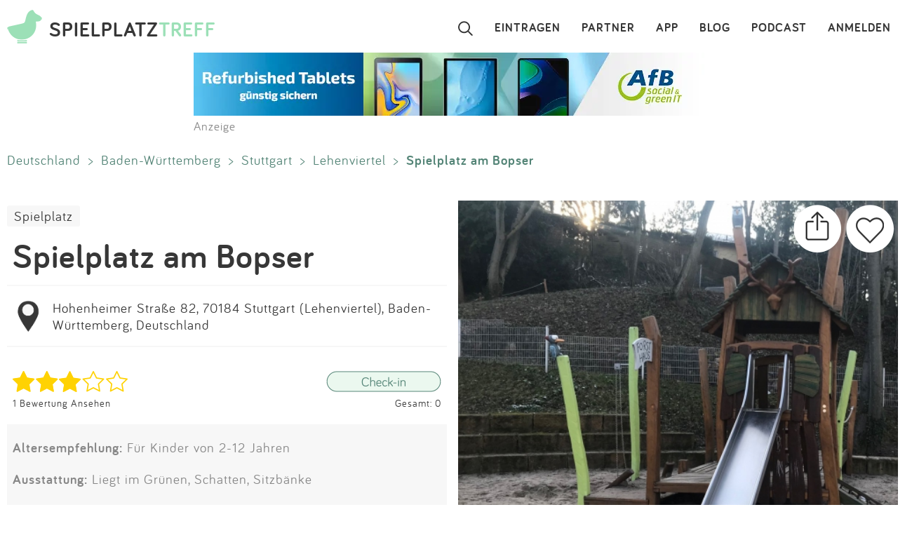

--- FILE ---
content_type: text/html; charset=utf-8
request_url: https://www.spielplatztreff.de/spielplatz/spielplatz-am-bopser-in-stuttgart_1249
body_size: 11272
content:
<!DOCTYPE html><html lang="de">
<head>
<title>Spielplatz am Bopser in Stuttgart</title>
<meta charset="utf-8">
    <meta name="viewport" content="width=device-width, initial-scale=1" >
<meta name="copyright" content="Spielplatztreff GbR" >
<meta name="author" content="Spielplatztreff GbR" >
<meta name="expires" content="0" >
<meta name="revisit-after" content="7 days" >
<meta name="robots" content="INDEX,FOLLOW" >
<meta name="apple-itunes-app" content="app-id=527171015, affiliate-data=1l3vaxJ, app-argument=start" >
<meta http-equiv="X-UA-Compatible" content="IE=edge" >
<meta name="msvalidate.01" content="6BC224576E7F738F2F94E5F4DFE19AEB" >
<meta name="verification" content="a0aa6b65fafdc716c00721c52a848f0c" >
<meta name="google-site-verification" content="UeZUjR2r_hW1Cs_xfDkCNp1D0LXgd65wF1nxhcAfv9k" >
<meta name="y_key" content="dc32c860c7e82261" >
<meta name="geo.region" content="DE" >
<meta name="geo.placename" content="Stuttgart" >
<meta name="geo.position" content="48.76704445828932;9.182526830867213" >
<meta name="ICBM" content="48.76704445828932,9.182526830867213" ><script src="https://assets.spielplatztreff.de/jss/jq3.7.1.min.js"></script>
<script src="https://assets.spielplatztreff.de/jss/s46.min.js"></script>
<script src="https://assets.spielplatztreff.de/jss/jquery-ui-1.14.min.js"></script>
<script src="https://assets.spielplatztreff.de/jss/swiper.min.js"></script><link href="https://assets.spielplatztreff.de/css/swiper1.min.css" media="screen" rel="stylesheet" type="text/css" >
<link href="https://assets.spielplatztreff.de/css/sty149.css" media="screen" rel="stylesheet" type="text/css" >
<link href="https://assets.spielplatztreff.de/css/p2.css" media="print" rel="stylesheet" type="text/css" >
<link href="https://assets.spielplatztreff.de/pics/touch/spielplatztreff_app_057.png" rel="apple-touch-icon" sizes="57x57" >
<link href="https://assets.spielplatztreff.de/pics/touch/spielplatztreff_app_076.png" rel="apple-touch-icon" sizes="76x76" >
<link href="https://assets.spielplatztreff.de/pics/touch/spielplatztreff_app_120.png" rel="apple-touch-icon" sizes="120x120" >
<link href="https://assets.spielplatztreff.de/pics/touch/spielplatztreff_app_152.png" rel="apple-touch-icon" sizes="152x152" >
<link href="https://assets.spielplatztreff.de/pics/touch/spielplatztreff_app_167.png" rel="apple-touch-icon" sizes="167x167" >
<link href="https://assets.spielplatztreff.de/pics/touch/spielplatztreff_app_180.png" rel="apple-touch-icon" sizes="180x180" >
<link href="https://assets.spielplatztreff.de/pics/touch/spielplatztreff_app_192.png" rel="icon" sizes="192x192" >
<link href="https://assets.spielplatztreff.de/pics/touch/spielplatztreff_app_128.png" rel="icon" sizes="128x128" >
<link href="/rss/alle" rel="alternate" type="application/rss+xml" title="Spielplatztreff RSS-Feed" >
<link href="/favicon.ico" rel="shortcut icon" ><link rel="image_src" href="https://bilder.spielplatztreff.de/spielplatzbild/spielplatz-spielplatz-am-bopser-in-stuttgart_1517934113295.jpg"><meta property="og:title" content="Spielplatz am Bopser in Stuttgart"><meta property="og:type" content="place"><meta property="og:locale" content="de_DE"><meta property="og:url" content="https://www.spielplatztreff.de/spielplatz/spielplatz-am-bopser-in-stuttgart_1249">
<meta property="og:site_name" content="spielplatztreff.de"><meta property="og:image" content="https://bilder.spielplatztreff.de/spielplatzbild/spielplatz-spielplatz-am-bopser-in-stuttgart_1517934113295.jpg"><meta property="og:description" content="Der Spielplatz ist in einen kleinen Park mit Hanglage eingebettet und bietet auf 2.995 qm eine große Kletteranlage, Seilbahn, zwei Schaukeln und Matschanla"><meta property="twitter:card" content="summary_large_image"><meta property="twitter:site" content="@spielplatztreff"><meta property="twitter:title" content="Spielplatz am Bopser in Stuttgart"><meta property="twitter:description" content="Der Spielplatz ist in einen kleinen Park mit Hanglage eingebettet und bietet auf 2.995 qm eine große Kletteranlage, Seilbahn, zwei Schaukeln und Matschanla"><meta property="twitter:image" content="https://bilder.spielplatztreff.de/spielplatzbild/spielplatz-spielplatz-am-bopser-in-stuttgart_1517934113295.jpg">
	    <meta name="description" content="Der Spielplatz ist in einen kleinen Park mit Hanglage eingebettet und bietet auf 2.995 qm eine große Kletteranlage, Seilbahn, zwei Schaukeln und Matschanla"><meta name="keywords" content="Spielplatz, Kinderspielplatz, Stuttgart, Hohenheimer Straße 82, Lehenviertel, Spielplatz in Stuttgart, Spielplatz am Bopser, Liegt im Grünen, Schatten, Sitzbänke, Schaukel, Sandfläche, Sandbagger, Wasserspiel / Matschen, Spielhaus, Wackelbrücke, Kletterelement, Balancier-Element">
<meta property="fb:pages" content="189105890308">
<meta name="DC.subject" content="Spielplatz, Kinderspielplatz, Stuttgart, Hohenheimer Straße 82, Lehenviertel, Spielplatz in Stuttgart, Spielplatz am Bopser, Liegt im Grünen, Schatten, Sitzbänke, Schaukel, Sandfläche, Sandbagger, Wasserspiel / Matschen, Spielhaus, Wackelbrücke, Kletterelement, Balancier-Element"><meta name="msapplication-config" content="none"><link rel="canonical" href="https://www.spielplatztreff.de/spielplatz/spielplatz-am-bopser-in-stuttgart_1249">
<link rel="alternate" href="https://www.spielplatztreff.de/spielplatz/spielplatz-am-bopser-in-stuttgart_1249" hreflang="de-DE">
<link rel="alternate" href="https://www.spielplatztreff.ch/spielplatz/spielplatz-am-bopser-in-stuttgart_1249" hreflang="de-CH">
<link rel="alternate" href="https://www.spielplatztreff.de/spielplatz/spielplatz-am-bopser-in-stuttgart_1249" hreflang="x-default">

<script>
window.dataLayer = window.dataLayer || [];
window.dataLayer.push({
'user_logged_in': 'logged out',
'user_type': 'gast'});
</script>
<meta property="place:location:latitude" content="48.76704445828932">
<meta property="place:location:longitude" content="9.182526830867213">
<script type="application/ld+json">
{
"@context": "https://schema.org/",
"@type": "Playground",
"publicAccess": true,
"image": ["https://bilder.spielplatztreff.de/spielplatzbild/spielplatz-spielplatz-am-bopser-in-stuttgart_1517934113295.jpg",
"https://bilder.spielplatztreff.de/spielplatzbild/spielplatz-spielplatz-am-bopser-in-stuttgart_1517934115492.jpg",
"https://bilder.spielplatztreff.de/spielplatzbild/spielplatz-spielplatz-am-bopser-in-stuttgart_1517934116553.jpg",
"https://bilder.spielplatztreff.de/spielplatzbild/spielplatz-spielplatz-am-bopser-in-stuttgart_1517934163504.jpg",
"https://bilder.spielplatztreff.de/spielplatzbild/spielplatz-spielplatz-am-bopser-in-stuttgart_1517934164214.jpg",
"https://bilder.spielplatztreff.de/spielplatzbild/spielplatz-spielplatz-am-bopser-in-stuttgart_1517934165128.jpg"],
"name": "Spielplatz am Bopser in Stuttgart",
"address": {
"@type": "PostalAddress",
"streetAddress": "Hohenheimer Straße 82",
"addressLocality": "Stuttgart",
"addressRegion": "Baden-Württemberg",
"postalCode": "70184",
"addressCountry": "DE"
},
"geo": {
"@type": "GeoCoordinates",
"latitude": 48.76704445828932,
"longitude": 9.182526830867213}
}</script>
<script type="application/ld+json">
{
"@context": "https://schema.org",
"@type": "BreadcrumbList",
"itemListElement": [{
"@type": "ListItem",
"position": 1,
"name": "Spielplatzsuche",
"item": "https://www.spielplatztreff.de/spielplatz/suchen"
},{
"@type": "ListItem",
"position": 2,
"name": "Baden-Württemberg",
"item": "https://www.spielplatztreff.de/bundesland/baden-württemberg"
}
,{
"@type": "ListItem",
"position": 3,
"name": "Stuttgart",
"item": "https://www.spielplatztreff.de/spielplaetze/stuttgart"
}]}
</script><script src="https://securepubads.g.doubleclick.net/tag/js/gpt.js" async></script><script>
window.googletag = window.googletag || {cmd: []};
googletag.cmd.push(function() {
googletag.defineSlot('/22232548957/Detail_Medium300x250', [300, 250], 'div-gpt-ad-1706400643325-0').addService(googletag.pubads());
googletag.defineSlot('/22232548957/leaderboard_728', [728, 90], 'div-gpt-ad-1721399758099-0').addService(googletag.pubads());
googletag.pubads().enableSingleRequest();
googletag.enableServices();
});
</script>
<script type="module">
import BugsnagPerformance from '//d2wy8f7a9ursnm.cloudfront.net/v1/bugsnag-performance.min.js'
BugsnagPerformance.start({ apiKey: '47cfe6edf2a401662c653e74c336db83' })
</script>
</head>
<body>
<noscript><iframe src="//www.googletagmanager.com/ns.html?id=GTM-KDTLNV" height="0" width="0" style="display:none;visibility:hidden"></iframe></noscript>
<script>(function(w,d,s,l,i){w[l]=w[l]||[];w[l].push({'gtm.start':
new Date().getTime(),event:'gtm.js'});var f=d.getElementsByTagName(s)[0],
j=d.createElement(s),dl=l!='dataLayer'?'&l='+l:'';j.async=true;j.src=
'//www.googletagmanager.com/gtm.js?id='+i+dl;f.parentNode.insertBefore(j,f);
})(window,document,'script','dataLayer','GTM-KDTLNV');</script><header>
<div class="titlerow"><div class="titlenav"><a href="/"><img src="https://assets.spielplatztreff.de/pics/ics/logo-spielplatztreff-weiss_50x50.png" id="logoimgw" alt="Logo Spielplatztreff desktop"><img src="https://assets.spielplatztreff.de/pics/ics/logo-spielplatztreff-gruen_50x50.png" id="logoimgg" alt="Logo Spielplatztreff mobile"><div style="float: left;margin-top:10px;margin-left: 10px;"><span id="headertext1">SPIELPLATZ</span><span id="headertext2">TREFF</span></div></a></div><div class="burgernav"><div class="burgermenu" onclick="openNav()"><div class="burgericon"></div>
<div style="height:50px;width:50px;"></div></div><div class="searchiconmain"><a href="javascript:void(0);" id="searchiconmob"><div class="lupe"></div></a></div></div><div class="mainnav"><ul class="mainnavigation"><li class="line"><a href="/login" title="Login" tabindex="10">ANMELDEN</a></li><li class="line"><a href="/podcast" title="Podcast" tabindex="9">PODCAST</a></li><li class="line"><a href="/blog/" title="Blog" tabindex="8">BLOG</a></li><li class="line"><a href="/spielplatz-app" title="Spielplatz-App" tabindex="7">APP</a></li><li class="line"><a href="/partner" title="Partner" tabindex="6">PARTNER</a></li><li class="line"><a href="/spielplatz/eintragen" tabindex="5">EINTRAGEN</a></li><li style="margin-left:0;"><a href="javascript:void(0);" id="searchicon" tabindex="3"><div class="lupe"></div></a></li></ul></div></div><div id="myNav" class="overlay">
    <a href="javascript:void(0)" class="closebtn" onclick="closeNav()">&times;</a>
    <div class="overlay-content">
        <a href="/spielplatz/suchen">Suchen</a>
        <a href="/spielplatz/eintragen">Eintragen</a>
        <a href="/spielplatz-app">App</a>
        <a href="/blog/">Blog</a>
        <a href="/podcast">Podcast</a>
        <a href="/partner">Partner</a>
        <a href="/newsletter">Newsletter</a>
        <a href="/kontakt">Kontakt</a>
        <a href="/ueberuns">Über uns</a>
        <a href="/impressum">Impressum</a>
        <hr style="background-color:#ffffff;border:solid #ffffff .5px;height:1px;width:100%;">
        <a href="/login">Anmelden</a>
    </div>
</div></header>
<article><div class="searchpanel">
<form action="/spielplatz/suchen" method="post" id="suchform">
<div class="searchforminfo">
<input type="hidden" name="searchLocation" value="" id="searchLocation">
</div>
<div class="searchformnormal">
<div class="searchformcontainer">
<div style="width: 40px;padding-left: 5px;margin-top: 5px;"><img src="https://assets.spielplatztreff.de/pics/ics/icon-lupe_30.png" height="30" id="search-send" alt="Suche starten"></div>
<div class="search-button-sep"></div>
<div style="display: flex;flex: 1;flex-wrap: wrap;padding-left: 8px;"><input type="text" name="suchwort" id="searchpanelfield" placeholder="Wo willst du spielen?" value=""></div>
<div style="margin-top: 5px;" ><span style="width: 45px;"><img src="https://assets.spielplatztreff.de/pics/ics/icon-loeschen-grau-30.png" height="30" class="clear-button" alt="Eingabe entfernen" style="display:none;"></span></div>
</div>
</div>
<div class="panellocation"><a href="#" onclick="getSearchLocation();return false;"><img src="https://assets.spielplatztreff.de/pics/ics/icon-in-der-naehe-suchen-dunkelgr-25.png" id="panellocbut" alt="Spielplätze in der Umgebung anzeigen" title="In deiner Nähe suchen"><img src="https://assets.spielplatztreff.de/pics/ics/icon-in-der-naehe-suchen-dunkelgr-25.png" id="panellocbutmob" alt="Spielplätze in der Umgebung anzeigen" title="In deiner Nähe suchen"> In der Umgebung</a></div>
</form></div>
<div class="mobiledetailbanner"><a href="https://a.partner-versicherung.de/click.php?partner_id=193886&ad_id=1618&deep=kfz-versicherung" target="_blank"><img src="https://a.partner-versicherung.de/view.php?partner_id=193886&ad_id=1618" width="300" height="250" style="max-width: 100%; height: auto;"></a>Anzeige</div>
<div class="detailban728"><div style="text-align:center;"><a rel="sponsored" href="https://www.awin1.com/cread.php?s=3466089&v=18272&q=472788&r=549045" target="_blank"><img src="https://www.awin1.com/cshow.php?s=3466089&v=18272&q=472788&r=549045" alt="Banner AfB"></a></div>Anzeige</div>
<div class="imagemobile">
<a href="/spielplatz/spielplatz-am-bopser-in-stuttgart_1249/24241#bild" class="spezial"><img src="https://bilder.spielplatztreff.de/spielplatzbild/spielplatz-spielplatz-am-bopser-in-stuttgart_1517934113295.jpg" style="width:100%" alt="Bild zum Spielplatz Spielplatz am Bopser">
<div class="detimgcount">1 / 6</div></a>
<div class="imagefacts"><img src="https://assets.spielplatztreff.de/pics/ics/teilen-rund_40x40.png" class="shareBtn" alt="Spielplatz teilen" title="Teile diesen Spielplatz"><a href="/login?rd=%2Fspielplatz%2Fspielplatz-am-bopser-in-stuttgart_1249"><img src="https://assets.spielplatztreff.de/pics/ics/favorit-rund_40x40.png" alt="Diesen Spielplatz als Favorit hinzufügen" title="Diesen Spielplatz als Favorit hinzufügen" id="favclickiconm"></a></div>
</div>
<div class="clickpath pdesktop">
<a href="/land/deutschland" title="Spielplätze in Deutschland">Deutschland</a><span class="clickpathsep"> &gt; </span><a href="/bundesland/baden-württemberg" title="Spielplätze in Baden-Württemberg">Baden-Württemberg</a><span class="clickpathsep"> &gt; </span><a href="/spielplaetze/stuttgart" title="Spielplätze in Stuttgart">Stuttgart</a><span class="clickpathsep"> &gt; </span><a href="/spielplaetze/stuttgart_lehenviertel" title="Spielplätze in Stuttgart Lehenviertel">Lehenviertel</a><span class="clickpathsep"> &gt; </span><b>Spielplatz am Bopser</b></div>
<div class="detailleft">
    <div class="detailheader">
        <div class="catswipecontainer"><div class="swiper-wrapper">
                <a href="/spielplaetze" title="Zur Spielplatzsuche" class="cbutton categs thin catslide">Spielplatz</a>            </div></div>
        <h1 class="detailheadline">Spielplatz am Bopser</h1>        <div class="add">
                <div id="pin"><a href="/spielplatz/karte/id/1249" class="ci"><img src="https://assets.spielplatztreff.de/pics/ics/icon-eintrag_230.png" height="50" style="float:left;margin-right:10px;" alt="Zur Kartenansicht"></a></div>
                <div id="addr"><a href="/spielplatz/karte/id/1249" class="ci">Hohenheimer Straße 82, 70184 Stuttgart (Lehenviertel), Baden-Württemberg, Deutschland</a></div></div>
        <div class="ratinglink">
            <div>
            <a href="/spielplatz/bewertungen/id/1249"><img src="https://assets.spielplatztreff.de/pics/ics/sterne/3-sterne-voll.png" height="30" style="vertical-align:middle;padding-right: 10px;" alt="Bewertung 3 Sterne"></a><br><a href="/spielplatz/bewertungen/id/1249" class="ci addit" style="vertical-align: middle;margin-top: 5px;font-size: .6em;">1 Bewertung Ansehen</a>            </div>
            <div>
                                <a href="/login?rd=%2Fspielplatz%2Fspielplatz-am-bopser-in-stuttgart_1249"><img src="https://assets.spielplatztreff.de/pics/ics/check-in-web_x2.png" height="30" style="vertical-align:middle;" alt="Check-In"></a><br>
                    <a href="/login?rd=%2Fspielplatz%2Fspielplatz-am-bopser-in-stuttgart_1249" style="vertical-align: middle;margin-top: 5px;font-size: .6em;" class="ci addit">
                Gesamt: 0</a>            </div>
        </div>
                </div>
<div class="equipdetail"><p><span style="font-weight:bold;">Altersempfehlung:</span> Für Kinder von 2-12 Jahren</p><p>
        <span style="font-weight:bold;">Ausstattung:</span> Liegt im Grünen, Schatten, Sitzbänke</p><p><span style="font-weight:bold;">Spielgeräte:</span> Schaukel, Sandfläche, Sandbagger, Wasserspiel / Matschen, Spielhaus, Wackelbrücke, Kletterelement, Balancier-Element</p>
    <p><span style="font-weight:bold;">Barrierefreiheit:</span> <span style="color:#dbdada">keine Angaben</span>
</p></div>    <div class="textdetail"><p>Der Spielplatz ist in einen kleinen Park mit Hanglage eingebettet und bietet auf 2.995 qm eine große Kletteranlage, Seilbahn, zwei Schaukeln und Matschanlage mit Sandbagger. Früher (90er Jahre) gab es im oberen Bereich noch ein Spielhaus, das ist nun aber entfernt worden (war wohl morsch). <br />  <br /> Es sind viele Sitzmöglichkeiten vorhanden - ganz oben sogar mit Spiel-Tisch und im unteren Teil mit einem schönen Blick über die Stadt.</p></div>
</div>
<div class="detailright">
    <div class="imagedetail">
        <a href="/spielplatz/spielplatz-am-bopser-in-stuttgart_1249/24241#bild" class="spezial"><img src="https://bilder.spielplatztreff.de/spielplatzbild/spielplatz-spielplatz-am-bopser-in-stuttgart_1517934113295.jpg" style="width:100%" alt="Bild zum Spielplatz Spielplatz am Bopser">
        <div class="detimgcount">1 / 6</div></a>
        <div class="imagefacts"><a href="/login?rd=%2Fspielplatz%2Fspielplatz-am-bopser-in-stuttgart_1249"><img src="https://assets.spielplatztreff.de/pics/ics/favorit-rund_70x70.png" alt="Diesen Spielplatz als Favorit hinzufügen" title="Diesen Spielplatz als Favorit hinzufügen" id="favclickicon"></a>            <img src="https://assets.spielplatztreff.de/pics/ics/teilen-rund_70x70.png" class="shareBtn" alt="Spielplatz teilen" title="Teile diesen Spielplatz">
        </div>
    </div>
        <div class="pdesktop">
<div class="detmenu">
<img src="https://assets.spielplatztreff.de/pics/ics/menu/bearbeiten-icon30.png" width="30" alt="Änderung vorschlagen"><a href="/spielplatz/aenderung/id/1249" class="ci detmenuit">Änderung vorschlagen</a></div>
<div class="detmenu">
<img src="https://assets.spielplatztreff.de/pics/ics/menu/bewerten-icon30.png" width="30" alt="Spielplatz bewerten"><a href="/spielplatz/bewertungen/id/1249" class="ci detmenuit">Spielplatz bewerten</a></div>
<div class="detmenu">
<img src="https://assets.spielplatztreff.de/pics/ics/menu/foto-hinzufuegen-icon30.png" width="30" alt="Fotos hinzufügen"><a href="/spielplatz/bild/id/1249" class="ci detmenuit">Fotos hinzufügen</a></div>
</div>
</div>

<div class="profiledetail">
<div class="pdheader">Eingetragen von:</div>
<div class="pdcontent">
<a href="/user/944/familieg"><img src="https://bilder.spielplatztreff.de/avatare/thumb/1313098073829.jpg" style="width:65px;margin:10px;vertical-align:middle;float:left;" class="imagemask"  alt="Profilbild"></a>
<div class="profdetails"><span style="font-weight:bold;"><a href="/user/944/familieg">familieg</a>
</span><div class="profentries">
<a href="/user/spielplaetze/944/familieg"><span style="vertical-align: middle;margin-right:5px;"><img src="https://assets.spielplatztreff.de/pics/ics/spielplatz-icon.png" width="15" height="15" alt="Einträge" title="Einträge"></span>17</a> <a href="/user/bewertungen/944/familieg"><span style="vertical-align: middle;margin-left:10px;margin-right:5px;"><img src="https://assets.spielplatztreff.de/pics/ics/bewertung-icon.png" width="15" height="15" alt="Bewertungen" title="Bewertungen"></span>23</a>  <a href="/user/fotos/944/familieg"><span style="vertical-align: middle;margin-left:10px;margin-right:5px;"><img src="https://assets.spielplatztreff.de/pics/ics/bilder.png" width="15" height="15" alt="Fotos" title="Fotos"></span>179</a>  <span style="vertical-align: middle;margin-left:10px;margin-right:5px;"><img src="https://assets.spielplatztreff.de/pics/ics/favorit-icon.png" width="15" height="15" alt="Favoriten" title="Favoriten"></span>0<span style="vertical-align: middle;margin-left:10px;margin-right:5px;"><img src="https://assets.spielplatztreff.de/pics/ics/check-in.png" width="15" height="15" alt="Check-Ins" title="Check-Ins"></span>0            </div>
</div>
<br style="clear:both;">
</div>
<div class="pdfooter">Aktualisiert am: 08.10.2017</div>
<div class="profmob">
<div class="detmenu"><img src="https://assets.spielplatztreff.de/pics/ics/menu/bearbeiten-icon25.png" width="25" alt="Änderung vorschlagen"><a href="/spielplatz/aenderung/id/1249" class="ci detmenuit">Änderung vorschlagen</a></div>
<div class="detmenu"><img src="https://assets.spielplatztreff.de/pics/ics/menu/bewerten-icon25.png" width="25" alt="Spielplatz bewerten"><a href="/spielplatz/bewertungen/id/1249" class="ci detmenuit">Spielplatz bewerten</a></div>
<div class="detmenu"><img src="https://assets.spielplatztreff.de/pics/ics/menu/foto-hinzufuegen-icon25.png" width="25" alt="Fotos hinzufügen"><a href="/spielplatz/bild/id/1249" class="ci detmenuit">Fotos hinzufügen</a></div>
</div>
<div class="clickpath profmob">
<p><a href="/land/deutschland" title="Spielplätze in Deutschland">Deutschland</a><span class="clickpathsep"> &gt; </span><a href="/bundesland/baden-württemberg" title="Spielplätze in Baden-Württemberg">Baden-Württemberg</a><span class="clickpathsep"> &gt; </span><a href="/spielplaetze/stuttgart" title="Spielplätze in Stuttgart">Stuttgart</a><span class="clickpathsep"> &gt; </span><a href="/spielplaetze/stuttgart_lehenviertel" title="Spielplätze in Stuttgart Lehenviertel">Lehenviertel</a><span class="clickpathsep"> &gt; </span><b>Spielplatz am Bopser</b></p>
</div>
<div style="max-width:750px;width:100%;margin:auto;margin-top:40px;">
<a name="bewertung" style="display: block;position: relative;top: -50px;visibility: hidden;"></a>
<div class="ratdetbox"><a name="bewertungen"></a><div class="title" style="text-align:center;">1 BEWERTUNG</div>
<form action="" method="post" name="ratingForm" class="ratDetForm">
<div style="width:100%;background-color:#fcfafa;text-align:center;clear:both;">
<div id="ratingHint">Deine Bewertung?</div><script>
/*<![CDATA[*/
T$(document).ready(function() {
ratingComponent = new UTRating("Deine Bewertung?", 0)
});
/*]]>*/
</script>
<div id="ratingWrapper2">
<div>
<div id="ratingStars" class="floatL" style="padding-left:2px;">
<a href="#" onclick="window.location.href='/login?rd=%2Fspielplatz%2Fspielplatz-am-bopser-in-stuttgart_1249%23bewertung'; return false;"  onmouseover="ratingComponent.showStars(1);" onmouseout="ratingComponent.clearStars();"><img src="https://assets.spielplatztreff.de/pics/ics/blank.gif" id="star_1" class="rating icn_star_empty_19x20" style="border: 0px" alt="Mies" title="Mies"></a><a href="#" onclick="window.location.href='/login?rd=%2Fspielplatz%2Fspielplatz-am-bopser-in-stuttgart_1249%23bewertung'; return false;"  onmouseover="ratingComponent.showStars(2);" onmouseout="ratingComponent.clearStars();"><img src="https://assets.spielplatztreff.de/pics/ics/blank.gif" id="star_2" class="rating icn_star_empty_19x20" style="border: 0px" alt="Nix Besonderes" title="Nix Besonderes"></a><a href="#" onclick="window.location.href='/login?rd=%2Fspielplatz%2Fspielplatz-am-bopser-in-stuttgart_1249%23bewertung'; return false;"  onmouseover="ratingComponent.showStars(3);" onmouseout="ratingComponent.clearStars();"><img src="https://assets.spielplatztreff.de/pics/ics/blank.gif" id="star_3" class="rating icn_star_empty_19x20" style="border: 0px" alt="Ein Besuch wert" title="Ein Besuch wert"></a><a href="#" onclick="window.location.href='/login?rd=%2Fspielplatz%2Fspielplatz-am-bopser-in-stuttgart_1249%23bewertung'; return false;"  onmouseover="ratingComponent.showStars(4);" onmouseout="ratingComponent.clearStars();"><img src="https://assets.spielplatztreff.de/pics/ics/blank.gif" id="star_4" class="rating icn_star_empty_19x20" style="border: 0px" alt="Echt cool" title="Echt cool"></a><a href="#" onclick="window.location.href='/login?rd=%2Fspielplatz%2Fspielplatz-am-bopser-in-stuttgart_1249%23bewertung'; return false;"  onmouseover="ratingComponent.showStars(5);" onmouseout="ratingComponent.clearStars();"><img src="https://assets.spielplatztreff.de/pics/ics/blank.gif" id="star_5" class="rating icn_star_empty_19x20" style="border: 0px" alt="Wahnsinn!" title="Wahnsinn!"></a>
</div></div></div><div id="ratingtextbox" style="display:none;"><div class="formular">
<textarea name="ratingtext" id="ratingtext" placeholder="Wenn du magst, begründe gerne deine Bewertung." class="formbox" rows="24" cols="80"></textarea>
<input type="hidden" name="rating" value="" id="rating"></div>
<div class="formularbutton">
<input type="submit" value="SPEICHERN" name="button_weiter" class="cbutton red large"></div>
</div>
</div>
</form>
<div class="rating">
<div class="ratinghead">
<a href="/user/944/familieg"><img src="https://bilder.spielplatztreff.de/avatare/thumb/1313098073829.jpg" alt="familieg" width="65" class="imagemask"><span style="font-size:.8em;font-weight:bold;">familieg</span><span style="margin-left:20px;vertical-align:middle">
<img src="https://assets.spielplatztreff.de/pics/ics/sterne/sterne-set-20-3.png" height="20" alt="Bewertung 3 Sterne"></span><span style="font-size:.6em;margin-left:20px;color:#aeadad;">19.08.2011</span></a></div><div class="ratingtext">Hier fühlen sich vor allem Kletter- oder Matschbegeisterte wohl!</div><div class="answerlink"><a href="/login?rd=%2Fspielplatz%2Fspielplatz-am-bopser-in-stuttgart_1249" class="answerrating">Antworten</a></div></div>
        </div>
            </div>
    </div>
<br style="clear:both;"><div class="mobiledetailbanner">
Anzeige<br>
<script async src="https://pagead2.googlesyndication.com/pagead/js/adsbygoogle.js?client=ca-pub-3225356645152856"
crossorigin="anonymous"></script>
<ins class="adsbygoogle"
style="display:inline-block;width:300px;height:250px"
data-ad-client="ca-pub-3225356645152856"
data-ad-slot="6478595392"></ins>
<script>
(adsbygoogle = window.adsbygoogle || []).push({});
</script>
</div>
<div class="teaserrowtitle">Spielplätze in der Nähe</div>
<div class="teaserrowtitlemob">in der Nähe</div>
<div class="teaserrowdetail">
<div class="swiper-container"><div class="swiper-wrapper">
<div class="swiper-slide"><div class="teaser"><a href="/spielplatz/spielplatz-weissenburgpark-in-stuttgart_22099"><img src="https://bilder.spielplatztreff.de/spielplatzbild/spielplatz-spielplatz-weissenburgpark-in-stuttgart_1713983951367.jpg" style="width:100%;" alt="Bild zum Spielplatz Spielplatz Weißenburgpark"></a><div class="teaserbot"><a href="/spielplatz/spielplatz-weissenburgpark-in-stuttgart_22099" class="spezial"><span class="headline">Spielplatz Weißenburgpark</span><br><span class="location">70180 Stuttgart</span></a><br><img src="https://assets.spielplatztreff.de/pics/ics/sterne/sterne-set-50-5.png" height="25" style="margin:4px;vertical-align:middle;margin-bottom:18px" alt="5 Sterne Bewertung"></div></div></div><div class="swiper-slide"><div class="teaser"><a href="/spielplatz/spielflaeche-mozartplatz-in-stuttgart_1333"><img src="https://assets.spielplatztreff.de/pics/ics/blank.gif" style="width:100%;background-position-x:-85px;background-position-y:-85px;background-image: url('https://bilder.spielplatztreff.de/spielplatzbild/spielplatz-spielflaeche-mozartplatz-in-stuttgart_1316440447886.jpg');background-position:center;" alt="Bild zum Spielplatz Spielfläche Mozartplatz"></a><div class="teaserbot"><a href="/spielplatz/spielflaeche-mozartplatz-in-stuttgart_1333" class="spezial"><span class="headline">Spielfläche Mozartplatz</span><br><span class="location">70180 Stuttgart</span></a><br><img src="https://assets.spielplatztreff.de/pics/ics/sterne/sterne-set-50-3.png" height="25" style="margin:4px;vertical-align:middle;margin-bottom:18px" alt="3 Sterne Bewertung"></div></div></div><div class="swiper-slide"><div class="teaser"><a href="/spielplatz/spielflaeche-falbehennenplatz-in-stuttgart_1334"><img src="https://assets.spielplatztreff.de/pics/ics/blank.gif" style="width:100%;background-position-x:-85px;background-position-y:-85px;background-image: url('https://bilder.spielplatztreff.de/spielplatzbild/spielplatz-spielflaeche-falbehennenplatz-in-stuttgart_1316441802747.jpg');background-position:center;" alt="Bild zum Spielplatz Spielfläche Falbehennenplatz"></a><div class="teaserbot"><a href="/spielplatz/spielflaeche-falbehennenplatz-in-stuttgart_1334" class="spezial"><span class="headline">Spielfläche Falbehennenplatz</span><br><span class="location">70180 Stuttgart</span></a><br><img src="https://assets.spielplatztreff.de/pics/ics/sterne/sterne-set-50-2.png" height="25" style="margin:4px;vertical-align:middle;margin-bottom:18px" alt="2 Sterne Bewertung"></div></div></div><div class="swiper-slide"><div class="teaser"><a href="/spielplatz/altenbergstrasse-in-stuttgart_9757"><img src="https://bilder.spielplatztreff.de/spielplatzbild/spielplatz-kleinkinderspielplatz-taubenstr-immenhofer-str-in-stuttgart_1540124014859.png" style="width:100%;" alt="Bild zum Spielplatz Altenbergstraße"></a><div class="teaserbot"><a href="/spielplatz/altenbergstrasse-in-stuttgart_9757" class="spezial"><span class="headline">Altenbergstraße</span><br><span class="location">70180 Stuttgart</span></a><br><img src="https://assets.spielplatztreff.de/pics/ics/sterne/sterne-set-50-3.png" height="25" style="margin:4px;vertical-align:middle;margin-bottom:18px" alt="3 Sterne Bewertung"></div></div></div><div class="swiper-slide"><div class="teaser"><a href="/spielplatz/immenhofer-strasse-zellerstrasse-in-stuttgart_1250"><img src="https://assets.spielplatztreff.de/pics/ics/blank.gif" style="width:100%;background-position-x:-85px;background-position-y:-85px;background-image: url('https://bilder.spielplatztreff.de/spielplatzbild/spielplatz-spielplatz-immenhofer-zellerstrasse-in-stuttgart_1313759959740.jpg');background-position:center;" alt="Bild zum Spielplatz Immenhofer Straße / Zellerstraße"></a><div class="teaserbot"><a href="/spielplatz/immenhofer-strasse-zellerstrasse-in-stuttgart_1250" class="spezial"><span class="headline">Immenhofer Straße / Zellerstraße</span><br><span class="location">70180 Stuttgart</span></a><br><img src="https://assets.spielplatztreff.de/pics/ics/sterne/sterne-set-50-4.png" height="25" style="margin:4px;vertical-align:middle;margin-bottom:18px" alt="4 Sterne Bewertung"></div></div></div><div class="swiper-slide"><div class="teaser"><a href="/spielplatz/spielplatz-pfarrstrasse-in-stuttgart_1331"><img src="https://assets.spielplatztreff.de/pics/ics/blank.gif" style="width:100%;background-position-x:-85px;background-position-y:-85px;background-image: url('https://bilder.spielplatztreff.de/spielplatzbild/spielplatz-spielplatz-pfarrstrasse-in-stuttgart_1316439501278.jpg');background-position:center;" alt="Bild zum Spielplatz Spielplatz Pfarrstraße"></a><div class="teaserbot"><a href="/spielplatz/spielplatz-pfarrstrasse-in-stuttgart_1331" class="spezial"><span class="headline">Spielplatz Pfarrstraße</span><br><span class="location">70182 Stuttgart</span></a><br><img src="https://assets.spielplatztreff.de/pics/ics/sterne/sterne-set-50-4.png" height="25" style="margin:4px;vertical-align:middle;margin-bottom:18px" alt="4 Sterne Bewertung"></div></div></div><div class="swiper-slide"><div class="teaser"><a href="/spielplatz/wasserspielplatz-gerberviertel-in-stuttgart_1246"><img src="https://bilder.spielplatztreff.de/spielplatzbild/spielplatz-spielplatz-gerberstr-in-stuttgart_1693730686660.jpg" style="width:100%;" alt="Bild zum Spielplatz Wasserspielplatz Gerberviertel"></a><div class="teaserbot"><a href="/spielplatz/wasserspielplatz-gerberviertel-in-stuttgart_1246" class="spezial"><span class="headline">Wasserspielplatz Gerberviertel</span><br><span class="location">70178 Stuttgart</span></a><br><img src="https://assets.spielplatztreff.de/pics/ics/sterne/sterne-set-50-4.png" height="25" style="margin:4px;vertical-align:middle;margin-bottom:18px" alt="4 Sterne Bewertung"></div></div></div><div class="swiper-slide"><div class="teaser"><a href="/spielplatz/spielplatz-markusplatz-in-stuttgart_1244"><img src="https://bilder.spielplatztreff.de/spielplatzbild/spielplatz-spielplatz-markusplatz-in-stuttgart_1626686975986.jpg" style="width:100%;" alt="Bild zum Spielplatz Spielplatz Markusplatz"></a><div class="teaserbot"><a href="/spielplatz/spielplatz-markusplatz-in-stuttgart_1244" class="spezial"><span class="headline">Spielplatz Markusplatz</span><br><span class="location">70180 Stuttgart</span></a><br><img src="https://assets.spielplatztreff.de/pics/ics/sterne/sterne-set-50-4.png" height="25" style="margin:4px;vertical-align:middle;margin-bottom:18px" alt="4 Sterne Bewertung"></div></div></div><div class="swiper-slide"><div class="teaser"><a href="/spielplatz/brennerstrasse-in-stuttgart_4803"><img src="https://assets.spielplatztreff.de/pics/ics/blank.gif" style="width:100%;background-position-x:-85px;background-position-y:-85px;background-image: url('https://bilder.spielplatztreff.de/spielplatzbild/spielplatz-brennerstr-in-stuttgart_1464692263847.jpg');background-position:center;" alt="Bild zum Spielplatz Brennerstraße"></a><div class="teaserbot"><a href="/spielplatz/brennerstrasse-in-stuttgart_4803" class="spezial"><span class="headline">Brennerstraße</span><br><span class="location">70182 Stuttgart</span></a><br><img src="https://assets.spielplatztreff.de/pics/ics/sterne/sterne-set-50-3.png" height="25" style="margin:4px;vertical-align:middle;margin-bottom:18px" alt="3 Sterne Bewertung"></div></div></div><div class="swiper-slide"><div class="teaser"><a href="/spielplatz/kleinkindspielplatz-lehenstrasse-in-stuttgart_1247"><img src="https://assets.spielplatztreff.de/pics/ics/blank.gif" style="width:100%;background-position-x:-85px;background-position-y:-85px;background-image: url('https://bilder.spielplatztreff.de/spielplatzbild/spielplatz-kleinkindspielplatz-filderstrasse-in-stuttgart_1313606426919.jpg');background-position:center;" alt="Bild zum Spielplatz Kleinkindspielplatz Lehenstraße"></a><div class="teaserbot"><a href="/spielplatz/kleinkindspielplatz-lehenstrasse-in-stuttgart_1247" class="spezial"><span class="headline">Kleinkindspielplatz Lehenstraße</span><br><span class="location">70180 Stuttgart</span></a><br><img src="https://assets.spielplatztreff.de/pics/ics/sterne/sterne-set-50-2.png" height="25" style="margin:4px;vertical-align:middle;margin-bottom:18px" alt="2 Sterne Bewertung"></div></div></div><div class="swiper-slide"><div class="teaser"><a href="/spielplatz/waldspielplatz-bopserhuette-in-stuttgart_1724"><img src="https://bilder.spielplatztreff.de/spielplatzbild/spielplatz-bopserspielplatz-in-stuttgart_1654530550396.jpg" style="width:100%;" alt="Bild zum Spielplatz Waldspielplatz Bopserhütte"></a><div class="teaserbot"><a href="/spielplatz/waldspielplatz-bopserhuette-in-stuttgart_1724" class="spezial"><span class="headline">Waldspielplatz Bopserhütte</span><br><span class="location">70180 Stuttgart</span></a><br><img src="https://assets.spielplatztreff.de/pics/ics/sterne/sterne-set-50-4.png" height="25" style="margin:4px;vertical-align:middle;margin-bottom:18px" alt="4 Sterne Bewertung"></div></div></div><div class="swiper-slide"><div class="teaser"><a href="/spielplatz/spielplatz-immenhofer-strasse-in-stuttgart_19026"><img src="https://bilder.spielplatztreff.de/spielplatzbild/spielplatz-spielplatz-immenhofer-strasse-in-stuttgart_1662145949313.jpg" style="width:100%;" alt="Bild zum Spielplatz Spielplatz Immenhofer Straße"></a><div class="teaserbot"><a href="/spielplatz/spielplatz-immenhofer-strasse-in-stuttgart_19026" class="spezial"><span class="headline">Spielplatz Immenhofer Straße</span><br><span class="location">70180 Stuttgart</span></a><br><img src="https://assets.spielplatztreff.de/pics/ics/sterne/sterne-set-50-5.png" height="25" style="margin:4px;vertical-align:middle;margin-bottom:18px" alt="5 Sterne Bewertung"></div></div></div><div class="swiper-slide"><div class="teaser"><a href="/spielplatz/spielflaeche-suedtor-in-stuttgart_1252"><img src="https://assets.spielplatztreff.de/pics/ics/blank.gif" style="width:100%;background-position-x:-85px;background-position-y:-85px;background-image: url('https://bilder.spielplatztreff.de/spielplatzbild/spielplatz-spielflaeche-suedtor-in-stuttgart_1313945109555.jpg');background-position:center;" alt="Bild zum Spielplatz Spielfläche Südtor"></a><div class="teaserbot"><a href="/spielplatz/spielflaeche-suedtor-in-stuttgart_1252" class="spezial"><span class="headline">Spielfläche Südtor</span><br><span class="location">70180 Stuttgart</span></a><br><img src="https://assets.spielplatztreff.de/pics/ics/sterne/sterne-set-50-2.png" height="25" style="margin:4px;vertical-align:middle;margin-bottom:18px" alt="2 Sterne Bewertung"></div></div></div><div class="swiper-slide"><div class="teaser"><a href="/spielplatz/kleinkindspielplatz-zellerstrasse-in-stuttgart_1265"><img src="https://assets.spielplatztreff.de/pics/ics/blank.gif" style="width:100%;background-position-x:-85px;background-position-y:-85px;background-image: url('https://bilder.spielplatztreff.de/spielplatzbild/spielplatz-kleinkindspielplatz-zellerstrasse-in-stuttgart_1314736936234.jpg');background-position:center;" alt="Bild zum Spielplatz Kleinkindspielplatz Zellerstraße"></a><div class="teaserbot"><a href="/spielplatz/kleinkindspielplatz-zellerstrasse-in-stuttgart_1265" class="spezial"><span class="headline">Kleinkindspielplatz Zellerstraße</span><br><span class="location">70180 Stuttgart</span></a><br><img src="https://assets.spielplatztreff.de/pics/ics/sterne/sterne-set-50-3.png" height="25" style="margin:4px;vertical-align:middle;margin-bottom:18px" alt="3 Sterne Bewertung"></div></div></div><div class="swiper-slide"><div class="teaser"><a href="/spielplatz/kombe-in-stuttgart_1264"><img src="https://assets.spielplatztreff.de/pics/ics/blank.gif" style="width:100%;background-position-x:-85px;background-position-y:-85px;background-image: url('https://bilder.spielplatztreff.de/spielplatzbild/spielplatz-kombe-in-stuttgart_1314710007646.jpg');background-position:center;" alt="Bild zum Spielplatz Kombe"></a><div class="teaserbot"><a href="/spielplatz/kombe-in-stuttgart_1264" class="spezial"><span class="headline">Kombe</span><br><span class="location">70180 Stuttgart</span></a><br><img src="https://assets.spielplatztreff.de/pics/ics/sterne/sterne-set-50-3.png" height="25" style="margin:4px;vertical-align:middle;margin-bottom:18px" alt="3 Sterne Bewertung"></div></div></div><div class="swiper-slide"><div class="teaser"><a href="/spielplatz/kleinkindspielplatz-liststrasse-in-stuttgart_1248"><img src="https://assets.spielplatztreff.de/pics/ics/blank.gif" style="width:100%;background-position-x:-85px;background-position-y:-85px;background-image: url('https://bilder.spielplatztreff.de/spielplatzbild/spielplatz-kleinkindspielplatz-liststrasse-in-stuttgart_1313608667109.jpg');background-position:center;" alt="Bild zum Spielplatz Kleinkindspielplatz Liststraße"></a><div class="teaserbot"><a href="/spielplatz/kleinkindspielplatz-liststrasse-in-stuttgart_1248" class="spezial"><span class="headline">Kleinkindspielplatz Liststraße</span><br><span class="location">70180 Stuttgart</span></a><br><img src="https://assets.spielplatztreff.de/pics/ics/sterne/sterne-set-50-3.png" height="25" style="margin:4px;vertical-align:middle;margin-bottom:18px" alt="3 Sterne Bewertung"></div></div></div><div class="swiper-slide"><div class="teaser"><a href="/spielplatz/spielflaeche-silberburganlage-in-stuttgart_1266"><img src="https://assets.spielplatztreff.de/pics/ics/blank.gif" style="width:100%;background-position-x:-85px;background-position-y:-85px;background-image: url('https://bilder.spielplatztreff.de/spielplatzbild/spielplatz-spielflaeche-silberburganlage-in-stuttgart_1314864540464.jpg');background-position:center;" alt="Bild zum Spielplatz Spielfläche Silberburganlage"></a><div class="teaserbot"><a href="/spielplatz/spielflaeche-silberburganlage-in-stuttgart_1266" class="spezial"><span class="headline">Spielfläche Silberburganlage</span><br><span class="location">70178 Stuttgart</span></a><br><img src="https://assets.spielplatztreff.de/pics/ics/sterne/sterne-set-50-2.png" height="25" style="margin:4px;vertical-align:middle;margin-bottom:18px" alt="2 Sterne Bewertung"></div></div></div><div class="swiper-slide"><div class="teaser"><a href="/spielplatz/spielflaeche-liststrasse-alte-weinsteige-in-stuttgart_1245"><img src="https://assets.spielplatztreff.de/pics/ics/blank.gif" style="width:100%;background-position-x:-85px;background-position-y:-85px;background-image: url('https://bilder.spielplatztreff.de/spielplatzbild/spielplatz-spielplatz-rampe-in-stuttgart_1313584952287.jpg');background-position:center;" alt="Bild zum Spielplatz Spielfläche Liststraße / Alte Weinsteige"></a><div class="teaserbot"><a href="/spielplatz/spielflaeche-liststrasse-alte-weinsteige-in-stuttgart_1245" class="spezial"><span class="headline">Spielfläche Liststraße / Alte Weinsteige</span><br><span class="location">70180 Stuttgart</span></a><br><img src="https://assets.spielplatztreff.de/pics/ics/sterne/sterne-set-50-3.png" height="25" style="margin:4px;vertical-align:middle;margin-bottom:18px" alt="3 Sterne Bewertung"></div></div></div><div class="swiper-slide"><div class="teaser"><a href="/spielplatz/kleinkindspielplatz-silberburganlage-in-stuttgart_1267"><img src="https://assets.spielplatztreff.de/pics/ics/blank.gif" style="width:100%;background-position-x:-85px;background-position-y:-85px;background-image: url('https://bilder.spielplatztreff.de/spielplatzbild/spielplatz-kleinkindspielplatz-silberburganlage-in-stuttgart_1314865107914.jpg');background-position:center;" alt="Bild zum Spielplatz Kleinkindspielplatz Silberburganlage"></a><div class="teaserbot"><a href="/spielplatz/kleinkindspielplatz-silberburganlage-in-stuttgart_1267" class="spezial"><span class="headline">Kleinkindspielplatz Silberburganlage</span><br><span class="location">70178 Stuttgart</span></a><br><img src="https://assets.spielplatztreff.de/pics/ics/sterne/sterne-set-50-4.png" height="25" style="margin:4px;vertical-align:middle;margin-bottom:18px" alt="4 Sterne Bewertung"></div></div></div><div class="swiper-slide"><div class="teaser"><a href="/spielplatz/marienplatz-in-stuttgart_689"><img src="https://bilder.spielplatztreff.de/spielplatzbild/spielplatz-marienplatz-in-stuttgart_1626687177761.jpg" style="width:100%;" alt="Bild zum Spielplatz Marienplatz"></a><div class="teaserbot"><a href="/spielplatz/marienplatz-in-stuttgart_689" class="spezial"><span class="headline">Marienplatz</span><br><span class="location">70178 Stuttgart</span></a><br><img src="https://assets.spielplatztreff.de/pics/ics/sterne/sterne-set-50-3.png" height="25" style="margin:4px;vertical-align:middle;margin-bottom:18px" alt="3 Sterne Bewertung"></div></div></div></div></div></div>
<div class="teaserrowtitle">NACH STADTTEILEN</div>
<div class="teaserrowtitlemob">NACH STADTTEILEN</div>
<div style="line-height:1.7em;">
<div class="searchresultparts">
<div class="item"><a href="/spielplaetze/stuttgart_bad+cannstatt" title="Spielplätze in Stuttgart / Bad Cannstatt" class="spezial">Bad Cannstatt</a>&nbsp;<a href="/spielplaetze/stuttgart_bad+cannstatt" title="40 Spielplätze in Stuttgart / Bad Cannstatt">(40)</a></div><div class="item"><a href="/spielplaetze/stuttgart_birkach" title="Spielplätze in Stuttgart / Birkach" class="spezial">Birkach</a>&nbsp;<a href="/spielplaetze/stuttgart_birkach" title="2 Spielplätze in Stuttgart / Birkach">(2)</a></div><div class="item"><a href="/spielplaetze/stuttgart_bohnenviertel" title="Spielplätze in Stuttgart / Bohnenviertel" class="spezial">Bohnenviertel</a>&nbsp;<a href="/spielplaetze/stuttgart_bohnenviertel" title="1 Spielplätze in Stuttgart / Bohnenviertel">(1)</a></div><div class="item"><a href="/spielplaetze/stuttgart_botnang" title="Spielplätze in Stuttgart / Botnang" class="spezial">Botnang</a>&nbsp;<a href="/spielplaetze/stuttgart_botnang" title="1 Spielplätze in Stuttgart / Botnang">(1)</a></div><div class="item"><a href="/spielplaetze/stuttgart_b%c3%bcsnau" title="Spielplätze in Stuttgart / Büsnau" class="spezial">Büsnau</a>&nbsp;<a href="/spielplaetze/stuttgart_b%c3%bcsnau" title="1 Spielplätze in Stuttgart / Büsnau">(1)</a></div><div class="item"><a href="/spielplaetze/stuttgart_degerloch" title="Spielplätze in Stuttgart / Degerloch" class="spezial">Degerloch</a>&nbsp;<a href="/spielplaetze/stuttgart_degerloch" title="7 Spielplätze in Stuttgart / Degerloch">(7)</a></div><div class="item"><a href="/spielplaetze/stuttgart_d%c3%bcrrlewang" title="Spielplätze in Stuttgart / Dürrlewang" class="spezial">Dürrlewang</a>&nbsp;<a href="/spielplaetze/stuttgart_d%c3%bcrrlewang" title="1 Spielplätze in Stuttgart / Dürrlewang">(1)</a></div><div class="item"><a href="/spielplaetze/stuttgart_fasanenhof" title="Spielplätze in Stuttgart / Fasanenhof" class="spezial">Fasanenhof</a>&nbsp;<a href="/spielplaetze/stuttgart_fasanenhof" title="2 Spielplätze in Stuttgart / Fasanenhof">(2)</a></div><div class="item"><a href="/spielplaetze/stuttgart_feuerbach" title="Spielplätze in Stuttgart / Feuerbach" class="spezial">Feuerbach</a>&nbsp;<a href="/spielplaetze/stuttgart_feuerbach" title="4 Spielplätze in Stuttgart / Feuerbach">(4)</a></div><div class="item"><a href="/spielplaetze/stuttgart_freiberg" title="Spielplätze in Stuttgart / Freiberg" class="spezial">Freiberg</a>&nbsp;<a href="/spielplaetze/stuttgart_freiberg" title="1 Spielplätze in Stuttgart / Freiberg">(1)</a></div><div class="item"><a href="/spielplaetze/stuttgart_gablenberg" title="Spielplätze in Stuttgart / Gablenberg" class="spezial">Gablenberg</a>&nbsp;<a href="/spielplaetze/stuttgart_gablenberg" title="4 Spielplätze in Stuttgart / Gablenberg">(4)</a></div><div class="item"><a href="/spielplaetze/stuttgart_giebel" title="Spielplätze in Stuttgart / Giebel" class="spezial">Giebel</a>&nbsp;<a href="/spielplaetze/stuttgart_giebel" title="1 Spielplätze in Stuttgart / Giebel">(1)</a></div><div class="item"><a href="/spielplaetze/stuttgart_hallschlag" title="Spielplätze in Stuttgart / Hallschlag" class="spezial">Hallschlag</a>&nbsp;<a href="/spielplaetze/stuttgart_hallschlag" title="1 Spielplätze in Stuttgart / Hallschlag">(1)</a></div><div class="item"><a href="/spielplaetze/stuttgart_heumaden" title="Spielplätze in Stuttgart / Heumaden" class="spezial">Heumaden</a>&nbsp;<a href="/spielplaetze/stuttgart_heumaden" title="3 Spielplätze in Stuttgart / Heumaden">(3)</a></div><div class="item"><a href="/spielplaetze/stuttgart_heusteigviertel" title="Spielplätze in Stuttgart / Heusteigviertel" class="spezial">Heusteigviertel</a>&nbsp;<a href="/spielplaetze/stuttgart_heusteigviertel" title="3 Spielplätze in Stuttgart / Heusteigviertel">(3)</a></div><div class="item"><a href="/spielplaetze/stuttgart_hofen" title="Spielplätze in Stuttgart / Hofen" class="spezial">Hofen</a>&nbsp;<a href="/spielplaetze/stuttgart_hofen" title="1 Spielplätze in Stuttgart / Hofen">(1)</a></div><div class="item"><a href="/spielplaetze/stuttgart_hoffeld" title="Spielplätze in Stuttgart / Hoffeld" class="spezial">Hoffeld</a>&nbsp;<a href="/spielplaetze/stuttgart_hoffeld" title="1 Spielplätze in Stuttgart / Hoffeld">(1)</a></div><div class="item"><a href="/spielplaetze/stuttgart_kaltental" title="Spielplätze in Stuttgart / Kaltental" class="spezial">Kaltental</a>&nbsp;<a href="/spielplaetze/stuttgart_kaltental" title="3 Spielplätze in Stuttgart / Kaltental">(3)</a></div><div class="item"><a href="/spielplaetze/stuttgart_karlsh%c3%b6he" title="Spielplätze in Stuttgart / Karlshöhe" class="spezial">Karlshöhe</a>&nbsp;<a href="/spielplaetze/stuttgart_karlsh%c3%b6he" title="5 Spielplätze in Stuttgart / Karlshöhe">(5)</a></div><div class="item"><a href="/spielplaetze/stuttgart_lehenviertel" title="Spielplätze in Stuttgart / Lehenviertel" class="spezial">Lehenviertel</a>&nbsp;<a href="/spielplaetze/stuttgart_lehenviertel" title="8 Spielplätze in Stuttgart / Lehenviertel">(8)</a></div><div class="item"><a href="/spielplaetze/stuttgart_mitte" title="Spielplätze in Stuttgart / Mitte" class="spezial">Mitte</a>&nbsp;<a href="/spielplaetze/stuttgart_mitte" title="10 Spielplätze in Stuttgart / Mitte">(10)</a></div><div class="item"><a href="/spielplaetze/stuttgart_m%c3%b6hringen" title="Spielplätze in Stuttgart / Möhringen" class="spezial">Möhringen</a>&nbsp;<a href="/spielplaetze/stuttgart_m%c3%b6hringen" title="9 Spielplätze in Stuttgart / Möhringen">(9)</a></div><div class="item"><a href="/spielplaetze/stuttgart_m%c3%bchlhausen" title="Spielplätze in Stuttgart / Mühlhausen" class="spezial">Mühlhausen</a>&nbsp;<a href="/spielplaetze/stuttgart_m%c3%bchlhausen" title="1 Spielplätze in Stuttgart / Mühlhausen">(1)</a></div><div class="item"><a href="/spielplaetze/stuttgart_m%c3%bcnster" title="Spielplätze in Stuttgart / Münster" class="spezial">Münster</a>&nbsp;<a href="/spielplaetze/stuttgart_m%c3%bcnster" title="5 Spielplätze in Stuttgart / Münster">(5)</a></div><div class="item"><a href="/spielplaetze/stuttgart_neugereut" title="Spielplätze in Stuttgart / Neugereut" class="spezial">Neugereut</a>&nbsp;<a href="/spielplaetze/stuttgart_neugereut" title="1 Spielplätze in Stuttgart / Neugereut">(1)</a></div><div class="item"><a href="/spielplaetze/stuttgart_nord" title="Spielplätze in Stuttgart / Nord" class="spezial">Nord</a>&nbsp;<a href="/spielplaetze/stuttgart_nord" title="12 Spielplätze in Stuttgart / Nord">(12)</a></div><div class="item"><a href="/spielplaetze/stuttgart_obert%c3%bcrkheim" title="Spielplätze in Stuttgart / Obertürkheim" class="spezial">Obertürkheim</a>&nbsp;<a href="/spielplaetze/stuttgart_obert%c3%bcrkheim" title="1 Spielplätze in Stuttgart / Obertürkheim">(1)</a></div><div class="item"><a href="/spielplaetze/stuttgart_plieningen" title="Spielplätze in Stuttgart / Plieningen" class="spezial">Plieningen</a>&nbsp;<a href="/spielplaetze/stuttgart_plieningen" title="6 Spielplätze in Stuttgart / Plieningen">(6)</a></div><div class="item"><a href="/spielplaetze/stuttgart_riedenberg" title="Spielplätze in Stuttgart / Riedenberg" class="spezial">Riedenberg</a>&nbsp;<a href="/spielplaetze/stuttgart_riedenberg" title="5 Spielplätze in Stuttgart / Riedenberg">(5)</a></div><div class="item"><a href="/spielplaetze/stuttgart_rohr" title="Spielplätze in Stuttgart / Rohr" class="spezial">Rohr</a>&nbsp;<a href="/spielplaetze/stuttgart_rohr" title="2 Spielplätze in Stuttgart / Rohr">(2)</a></div><div class="item"><a href="/spielplaetze/stuttgart_rot" title="Spielplätze in Stuttgart / Rot" class="spezial">Rot</a>&nbsp;<a href="/spielplaetze/stuttgart_rot" title="2 Spielplätze in Stuttgart / Rot">(2)</a></div><div class="item"><a href="/spielplaetze/stuttgart_sillenbuch" title="Spielplätze in Stuttgart / Sillenbuch" class="spezial">Sillenbuch</a>&nbsp;<a href="/spielplaetze/stuttgart_sillenbuch" title="3 Spielplätze in Stuttgart / Sillenbuch">(3)</a></div><div class="item"><a href="/spielplaetze/stuttgart_sonnenberg" title="Spielplätze in Stuttgart / Sonnenberg" class="spezial">Sonnenberg</a>&nbsp;<a href="/spielplaetze/stuttgart_sonnenberg" title="1 Spielplätze in Stuttgart / Sonnenberg">(1)</a></div><div class="item"><a href="/spielplaetze/stuttgart_stammheim" title="Spielplätze in Stuttgart / Stammheim" class="spezial">Stammheim</a>&nbsp;<a href="/spielplaetze/stuttgart_stammheim" title="3 Spielplätze in Stuttgart / Stammheim">(3)</a></div><div class="item"><a href="/spielplaetze/stuttgart_stuttgart-mitte" title="Spielplätze in Stuttgart / Stuttgart-Mitte" class="spezial">Stuttgart-Mitte</a>&nbsp;<a href="/spielplaetze/stuttgart_stuttgart-mitte" title="1 Spielplätze in Stuttgart / Stuttgart-Mitte">(1)</a></div><div class="item"><a href="/spielplaetze/stuttgart_stuttgart-ost" title="Spielplätze in Stuttgart / Stuttgart-Ost" class="spezial">Stuttgart-Ost</a>&nbsp;<a href="/spielplaetze/stuttgart_stuttgart-ost" title="11 Spielplätze in Stuttgart / Stuttgart-Ost">(11)</a></div><div class="item"><a href="/spielplaetze/stuttgart_stuttgart-s%c3%bcd" title="Spielplätze in Stuttgart / Stuttgart-Süd" class="spezial">Stuttgart-Süd</a>&nbsp;<a href="/spielplaetze/stuttgart_stuttgart-s%c3%bcd" title="9 Spielplätze in Stuttgart / Stuttgart-Süd">(9)</a></div><div class="item"><a href="/spielplaetze/stuttgart_stuttgart-west" title="Spielplätze in Stuttgart / Stuttgart-West" class="spezial">Stuttgart-West</a>&nbsp;<a href="/spielplaetze/stuttgart_stuttgart-west" title="6 Spielplätze in Stuttgart / Stuttgart-West">(6)</a></div><div class="item"><a href="/spielplaetze/stuttgart_untert%c3%bcrkheim" title="Spielplätze in Stuttgart / Untertürkheim" class="spezial">Untertürkheim</a>&nbsp;<a href="/spielplaetze/stuttgart_untert%c3%bcrkheim" title="2 Spielplätze in Stuttgart / Untertürkheim">(2)</a></div><div class="item"><a href="/spielplaetze/stuttgart_vaihingen" title="Spielplätze in Stuttgart / Vaihingen" class="spezial">Vaihingen</a>&nbsp;<a href="/spielplaetze/stuttgart_vaihingen" title="22 Spielplätze in Stuttgart / Vaihingen">(22)</a></div><div class="item"><a href="/spielplaetze/stuttgart_wangen" title="Spielplätze in Stuttgart / Wangen" class="spezial">Wangen</a>&nbsp;<a href="/spielplaetze/stuttgart_wangen" title="4 Spielplätze in Stuttgart / Wangen">(4)</a></div><div class="item"><a href="/spielplaetze/stuttgart_weilimdorf" title="Spielplätze in Stuttgart / Weilimdorf" class="spezial">Weilimdorf</a>&nbsp;<a href="/spielplaetze/stuttgart_weilimdorf" title="11 Spielplätze in Stuttgart / Weilimdorf">(11)</a></div><div class="item"><a href="/spielplaetze/stuttgart_weinsteige" title="Spielplätze in Stuttgart / Weinsteige" class="spezial">Weinsteige</a>&nbsp;<a href="/spielplaetze/stuttgart_weinsteige" title="1 Spielplätze in Stuttgart / Weinsteige">(1)</a></div><div class="item"><a href="/spielplaetze/stuttgart_west" title="Spielplätze in Stuttgart / West" class="spezial">West</a>&nbsp;<a href="/spielplaetze/stuttgart_west" title="20 Spielplätze in Stuttgart / West">(20)</a></div><div class="item"><a href="/spielplaetze/stuttgart_zuffenhausen" title="Spielplätze in Stuttgart / Zuffenhausen" class="spezial">Zuffenhausen</a>&nbsp;<a href="/spielplaetze/stuttgart_zuffenhausen" title="5 Spielplätze in Stuttgart / Zuffenhausen">(5)</a></div></div>
</div>
<div class="blogteaser">
<div class="additional">BLOG</div>
<div class="title"><a href="https://www.spielplatztreff.de/blog/diese-10-indoorspielplatze-in-nrw-solltet-ihr-kennen/" title="Link zum Spielplatztreff Blog" class="spezial"><img src="https://bilder.spielplatztreff.de/blog/10-indoorspielplaetze-nrw-bubenheimer-spieleland_750x450.jpg" class="blogpic" alt="Hier geht es zum BLOG Artikel" title="Link zum Spielplatztreff Blog"></a><p><a href="https://www.spielplatztreff.de/blog/diese-10-indoorspielplatze-in-nrw-solltet-ihr-kennen/" title="Link zum Spielplatztreff Blog" class="spezial">DIESE 10 INDOORSPIELPLÄTZE IN NRW SOLLTET IHR KENNEN!</a></p></div>
<p>Es gibt keinen Grund, in der kalten Jahreszeit auf Spielspaß und Action zu verzichten. Indoorspielplätze bieten tolle Alternativen zum Outdoor-Vergnügen. Kletterlabyrinthe, Trampoline und Riesenrutsche sind perfekt für aktive Kinder und entspannte Eltern. Hier sind 10 top Indoorspielplatz-Tipps in NRW, die du nicht verpassen solltet. <a href="https://www.spielplatztreff.de/blog/diese-10-indoorspielplatze-in-nrw-solltet-ihr-kennen/" title="Link zum Spielplatztreff Blog">Mehr erfahren</a></p>
</div>
<div class="boxcenter">
<p class="titledesktop">Welcher Spielplatz fehlt?</p>
<p class="titlemobile">Welcher fehlt?</p>
<p>Hilf mit, Spielplätze im Netz sichtbar zu machen! Danke <img src="https://assets.spielplatztreff.de/pics/ics/smile.png" height="16" width="16" alt=":)"></p>
<p><a href="/spielplatz/eintragen" class="cbutton red large">SPIELPLATZ EINTRAGEN</a></p>
</div>
<script>
/*<![CDATA[*/
T$(document).ready(function() {
var mySwiper = new Swiper ('.swiper-container', {
slidesPerView: "auto",
freeMode: true,
pagination: {
el: '.swiper-pagination',
clickable: true,
},
})
var myCatSwiper = new Swiper ('.catswipecontainer', {
slidesPerView: "auto",
spaceBetween: 10,
slideClass: "catslide",
freeMode: true,
pagination: {
el: '.swiper-pagination',
clickable: true,
},
})
T$("#favclick, #favclickm").click(function (e) {e.preventDefault();
});
T$(".ratinglink").on("click", "#check2click", function(e) {
alert("Heute hast du hier schon eingecheckt.")
});
T$(".ratinglink").on("click", "#check2click2", function(e) {
alert("Heute hast du hier schon eingecheckt.")
});
T$("#checkinclick, #checkinclick2").click(function (e) {
alert("Dein 1. Check-in hier.")
T$.post("/ajax/checkin", {pgid: '1249', userid: ''}, function (data) {
T$("#checkinicon").attr('src', 'https://assets.spielplatztreff.de/pics/ics/check-in-web_a_x2.png');
T$('#checkinclick2').text("Gesamt: 1/Du hast: 1");
T$("#checkinclick").attr('id', "check2click");
T$("#checkinclick2").attr('id', "check2click2");
});
e.preventDefault();
});const shareData = {
url: window.location.href
};
var ele = document.getElementsByClassName("shareBtn");
for (var i = 0; i < ele.length; i++) {
ele[i].addEventListener('click', async () => {
try {
if (navigator.share) {
await navigator.share(shareData);
} else {
alert("Teilen wird von deinem Browser nicht unterstützt. Kopiere den Link manuell: " + shareData.url);
}
} catch (err) {
console.error("Fehler beim Teilen:", err);
}
}, false);
}
});
/*]]>*/
</script>
<br style="clear:both;">
<div id="scrollbutton" class="scrollinvisible">
    <img src="https://assets.spielplatztreff.de/pics/ics/icon-pfeil-oben_50.png" height="50" width="50" alt="Zum Seitenanfang">
</div>
<div class="mobile-proximity-cta" id="mobile-proximity-cta">
<button class="cta-button">In meiner Nähe suchen</button>
</div>
<div class="location-modal" id="location-modal" hidden>
<div class="location-modal__backdrop"></div>
<div class="location-modal__content">
<div class="location-modal__icon" id="modal-icon">📍</div>
<h3 class="location-modal__title" id="modal-title">Spielplätze in deiner Nähe finden</h3>
<p class="location-modal__text" id="modal-text">
Wir nutzen deinen Standort nur, um dir die nächsten Spielplätze zu zeigen.
Dein Standort wird nicht gespeichert.
</p>
<div class="location-modal__actions" id="modal-actions">
<button class="location-modal__btn location-modal__btn--primary" id="location-confirm">
Standort freigeben
</button>
<button class="location-modal__btn location-modal__btn--secondary" id="location-cancel">
Abbrechen
</button>
</div>
<div class="location-modal__remember" id="modal-remember">
<button class="location-modal__dismiss-link" id="location-dismiss">
Hinweis nicht mehr anzeigen
</button>
</div>
</div>
</div>
</article>
<footer>
<div class="footerbox"><div id="sharing"><a href="https://facebook.com/spielplatztreff" target="_blank" rel="noreferrer"><img src="https://assets.spielplatztreff.de/pics/ics/facebook-icon-60.png" width="60" height="60" alt="Zu unserer Facebook Seite"></a><br><a href="https://www.instagram.com/spielplatztreff.de/" target="_blank" rel="noreferrer"><img src="https://assets.spielplatztreff.de/pics/ics/instagram-icon-60.png" width="60" height="60" alt="Zu unserer Instagram Seite"></a><br><a href="https://twitter.com/spielplatztreff" target="_blank" rel="noreferrer"><img src="https://assets.spielplatztreff.de/pics/ics/x-logo-icon.png" width="60" height="60" alt="Spielplatztreff bei Twitter"></a><br></div><div style="display:flex;flex-direction:column;width: 100%;"><div id="linkcarrier"><div id="links"><div class="appfooterlink"><a href="/spielplatz-app" title="Spielplatz-App">APP</a></div><div><a href="/podcast" title="Podcast">PODCAST</a></div><div><a href="/blog/" title="Blog">BLOG</a></div><div><a href="/newsletter" title="Newsletter">NEWSLETTER</a></div></div><div id="links2"><div><a href="/kontakt" title="Kontakt">KONTAKT</a></div><div><a href="/ueberuns" title="Über uns">TEAM</a></div><div><a href="/partner" title="Partner">PARTNER</a></div></div><div id="links2a"><div><a href="/nutzungsbedingungen" title="AGB">AGB</a></div><div><a href="/datenschutz" title="Datenschutz">DATENSCHUTZ</a></div><div><a href="/impressum" title="Impressum">IMPRESSUM</a></div></div></div><div id="links3">Hol dir die Spielplatztreff App für unterwegs:<br> <br><a href="https://apps.apple.com/de/app/spielplatztreff/id527171015?ign-mpt=uo%3D4" target="_blank" rel="noreferrer" title="iOS App"><img src="https://assets.spielplatztreff.de/pics/ics/badge_app_store-weiß-60.png" alt="Spielplatztreff als iOS App"></a> <a href="https://play.google.com/store/apps/details?id=de.schilling.spielplatztreff" target="_blank" rel="noreferrer" title="Android App"><img src="https://assets.spielplatztreff.de/pics/ics/badge_google_play-weiß-60.png" alt="Spielplatztreff als Android App"></a></div><div id="sharingmobile"><div><a href="https://www.instagram.com/spielplatztreff.de/" target="_blank" rel="noreferrer" title="Instagram"><img src="https://assets.spielplatztreff.de/pics/ics/instagram-icon-60.png" width="60" height="60" alt="Zu unserer Instagram Seite"></a></div><div><a href="https://facebook.com/spielplatztreff" target="_blank" rel="noreferrer" title="Facebook"><img src="https://assets.spielplatztreff.de/pics/ics/facebook-icon-60.png" width="60" height="60" alt="Zu unserer Facebook Seite"></a></div><div><a href="https://twitter.com/spielplatztreff" target="_blank" rel="noreferrer" title="Twitter"><img src="https://assets.spielplatztreff.de/pics/ics/x-logo-icon.png" width="60" height="60" alt="Spielplatztreff bei Twitter"></a></div></div><div style="text-align:center;margin-top:20px;"><a href="/spielplatz/orte" title="Alle Orte">Alle Städte auf Spielplatztreff</a></div><div id="links5">Made with love in Cologne. <img src="https://assets.spielplatztreff.de/pics/ics/icon-herz_spt-rot_25.png" alt="Love!" width="25" height="25"></div></div></div></footer>
</body>
</html>


--- FILE ---
content_type: text/html; charset=utf-8
request_url: https://www.google.com/recaptcha/api2/aframe
body_size: 266
content:
<!DOCTYPE HTML><html><head><meta http-equiv="content-type" content="text/html; charset=UTF-8"></head><body><script nonce="fXmysO1009z57Clu28hEdw">/** Anti-fraud and anti-abuse applications only. See google.com/recaptcha */ try{var clients={'sodar':'https://pagead2.googlesyndication.com/pagead/sodar?'};window.addEventListener("message",function(a){try{if(a.source===window.parent){var b=JSON.parse(a.data);var c=clients[b['id']];if(c){var d=document.createElement('img');d.src=c+b['params']+'&rc='+(localStorage.getItem("rc::a")?sessionStorage.getItem("rc::b"):"");window.document.body.appendChild(d);sessionStorage.setItem("rc::e",parseInt(sessionStorage.getItem("rc::e")||0)+1);localStorage.setItem("rc::h",'1769005512339');}}}catch(b){}});window.parent.postMessage("_grecaptcha_ready", "*");}catch(b){}</script></body></html>

--- FILE ---
content_type: application/javascript; charset=utf-8
request_url: https://fundingchoicesmessages.google.com/f/AGSKWxW3mbwuCG8R8yHTH_kolned8Xi5CRmklepGk70GrRpiXng9Fij1op-tWm4bysxtaK3vIceD8zQdv8yQ3SyHnaD8kJ7govmoF8BRKWIRs6kJnptfkNK64ech6-_mSe6gEYWHx42JSbxCE6s9PVZi3tO3R6noPZrZ7lKMIsYhFhT5bQRJYTV4qiSDEnV8/_=234x60_-footerads._a468x60./ad336._advertorial3.
body_size: -1291
content:
window['642998e7-7b65-4d40-8fec-953332609e79'] = true;

--- FILE ---
content_type: application/javascript; charset=utf-8
request_url: https://fundingchoicesmessages.google.com/f/AGSKWxWWgYPSBLLw5KqMfKnpUShJuI9buInrXr7aZaMComBRNQcm5sTcd04_Z5RKAzGHB73rvwsOk31QIt1wVV4iUgWfUWvEQz_ai2W976KtiNHHd5hhIuafglTpNqrUgnfT4jfmCTOJQA==?fccs=W251bGwsbnVsbCxudWxsLG51bGwsbnVsbCxudWxsLFsxNzY5MDA1NTEwLDg4MzAwMDAwMF0sbnVsbCxudWxsLG51bGwsW251bGwsWzddXSwiaHR0cHM6Ly93d3cuc3BpZWxwbGF0enRyZWZmLmRlL3NwaWVscGxhdHovc3BpZWxwbGF0ei1hbS1ib3BzZXItaW4tc3R1dHRnYXJ0XzEyNDkiLG51bGwsW1s4LCI5b0VCUi01bXFxbyJdLFs5LCJlbi1VUyJdLFsxOSwiMiJdLFsxNywiWzBdIl0sWzI0LCIiXSxbMjksImZhbHNlIl1dXQ
body_size: -211
content:
if (typeof __googlefc.fcKernelManager.run === 'function') {"use strict";this.default_ContributorServingResponseClientJs=this.default_ContributorServingResponseClientJs||{};(function(_){var window=this;
try{
var QH=function(a){this.A=_.t(a)};_.u(QH,_.J);var RH=_.ed(QH);var SH=function(a,b,c){this.B=a;this.params=b;this.j=c;this.l=_.F(this.params,4);this.o=new _.dh(this.B.document,_.O(this.params,3),new _.Qg(_.Qk(this.j)))};SH.prototype.run=function(){if(_.P(this.params,10)){var a=this.o;var b=_.eh(a);b=_.Od(b,4);_.ih(a,b)}a=_.Rk(this.j)?_.be(_.Rk(this.j)):new _.de;_.ee(a,9);_.F(a,4)!==1&&_.G(a,4,this.l===2||this.l===3?1:2);_.Fg(this.params,5)&&(b=_.O(this.params,5),_.hg(a,6,b));return a};var TH=function(){};TH.prototype.run=function(a,b){var c,d;return _.v(function(e){c=RH(b);d=(new SH(a,c,_.A(c,_.Pk,2))).run();return e.return({ia:_.L(d)})})};_.Tk(8,new TH);
}catch(e){_._DumpException(e)}
}).call(this,this.default_ContributorServingResponseClientJs);
// Google Inc.

//# sourceURL=/_/mss/boq-content-ads-contributor/_/js/k=boq-content-ads-contributor.ContributorServingResponseClientJs.en_US.9oEBR-5mqqo.es5.O/d=1/exm=kernel_loader,loader_js_executable/ed=1/rs=AJlcJMwtVrnwsvCgvFVyuqXAo8GMo9641A/m=web_iab_tcf_v2_signal_executable
__googlefc.fcKernelManager.run('\x5b\x5b\x5b8,\x22\x5bnull,\x5b\x5bnull,null,null,\\\x22https:\/\/fundingchoicesmessages.google.com\/f\/AGSKWxWxgkEUi5ngX1TBvTnHcUAlCwzqtGaebj-AFoYN9R1HjzJgFUK7BnR_twSM-c7jWOkbQhQZsmf-2hrrr9lXx1hOcivaEAI1o8WWN4-zQBVzJr3lyzhSPo_Kt8ChKG_K2CEZD_R4DQ\\\\u003d\\\\u003d\\\x22\x5d,null,null,\x5bnull,null,null,\\\x22https:\/\/fundingchoicesmessages.google.com\/el\/AGSKWxXXtqvNH1YxJEkpTm-aSWMwwu88ypSqrwaNgwGTZ29HivLPA6i_2i7PkWwBTKdecgU7tESBcK5rukg5n3gxsbIwBuHdT_9tmZ7HkmBJSVe9la9lRYvfqv8tAFVQplvNmmEKdVh3dg\\\\u003d\\\\u003d\\\x22\x5d,null,\x5bnull,\x5b7\x5d\x5d\x5d,\\\x22spielplatztreff.de\\\x22,1,\\\x22de\\\x22,null,null,null,null,1\x5d\x22\x5d\x5d,\x5bnull,null,null,\x22https:\/\/fundingchoicesmessages.google.com\/f\/AGSKWxU-cAWTHX4urQvDZ34Hq_nGHHt6tOn3QjfsIGkjDWccDzMGT5kBQY5TrphmEADvcNFKIvbL_3eel8C21mDDHcbSiqNM3dR-XA3q6_FX5Vz3ZQXgKmqN37LXKTg92Eizvtmvw9TNzw\\u003d\\u003d\x22\x5d\x5d');}